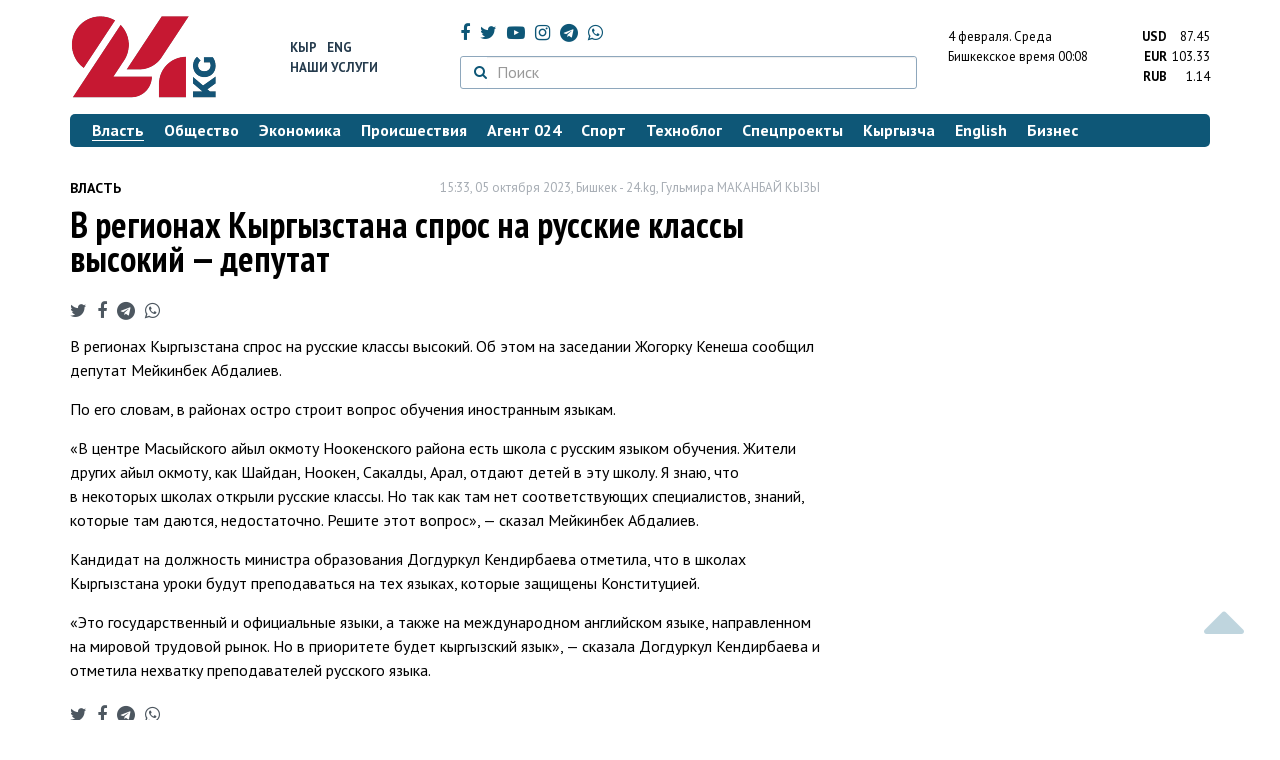

--- FILE ---
content_type: text/html; charset=UTF-8
request_url: https://24.kg/vlast/276682_vregionah_kyirgyizstana_spros_narusskie_klassyi_vyisokiy_deputat_/
body_size: 14193
content:
<!DOCTYPE html> <html lang="ru-RU"> <head> <meta charset="UTF-8"> <meta name="csrf-param" content="_csrf">
<meta name="csrf-token" content="2ocobXmQO6Zn2QoBm3uioCvKHWN8Kh9HjHxKJZwzR3GTz1hbEcVf8Ba9UnH0AuONHrhSGxFLcAPYSDhq_klyOg=="> <script async src="https://www.googletagmanager.com/gtag/js?id=G-K616MXZCLM"></script> <script> window.dataLayer = window.dataLayer || []; function gtag(){dataLayer.push(arguments);} gtag('js', new Date()); gtag('config', 'G-K616MXZCLM'); </script> <title>В регионах Кыргызстана спрос на русские классы высокий — депутат - | 24.KG</title> <meta http-equiv="X-UA-Compatible" content="IE=edge"> <meta name="viewport" content="width=device-width, initial-scale=1.0, minimum-scale=1.0, user-scalable=no"/> <meta name="format-detection" content="telephone=no"> <meta name="description" content="В регионах Кыргызстана спрос на русские классы высокий. Об этом на заседании Жогорку Кенеша сообщил депутат Мейкинбек Абдалиев.">
<meta name="title" content="В регионах Кыргызстана спрос на русские классы высокий — депутат
">
<meta name="author" content="Гульмира МАКАНБАЙ КЫЗЫ">
<meta property="og:description" content="В регионах Кыргызстана спрос на русские классы высокий. Об этом на заседании Жогорку Кенеша сообщил депутат Мейкинбек Абдалиев.">
<meta property="og:title" content="В регионах Кыргызстана спрос на русские классы высокий — депутат - | 24.KG">
<meta property="og:image" content="https://24.kg/files/media/309/309850.jpg">
<meta name="image_src" content="https://24.kg/files/media/309/309850.jpg">
<meta name="twitter:image:src" content="https://24.kg/files/media/309/309850.jpg">
<meta property="og:url" content="https://24.kg/vlast/276682_vregionah_kyirgyizstana_spros_narusskie_klassyi_vyisokiy_deputat_/">
<meta property="og:type" content="article">
<meta property="og:site_name" content="24.kg">
<meta property="article:publisher" content="https://www.facebook.com/www.24.kg">
<meta property="article:published_time" content="2023-10-05T15:33:00+06:00">
<meta property="article:modified_time" content="2023-10-05T15:33:52+06:00">
<meta property="article:section" content="Власть">
<meta name="twitter:description" content="В регионах Кыргызстана спрос на русские классы высокий. Об этом на заседании Жогорку Кенеша сообщил депутат Мейкинбек Абдалиев.">
<meta name="twitter:card" content="summary_large_image">
<meta name="twitter:site" content="@_24_kg">
<meta name="twitter:site:id" content="249014600">
<meta name="twitter:title" content="В регионах Кыргызстана спрос на русские классы высокий — депутат
">
<meta name="googlebot" content="index">
<meta id="mref" name="referrer" content="origin">
<meta name="keywords" content="новости, новости Кыргызстана, новости Киргизии, Кыргызстан, Бишкек, новости Бишкека, Киргизия, важное, новости сегодня">
<meta name="yandex-verification" content="7ce61452432d0247">
<meta name="yandex-verification" content="ac9b98a71e767119">
<meta name="google-site-verification" content="EZHHOrSGaC9q4eF38uFeqq1kTts6aYeNxX_NCqwI2xE">
<meta property="fb:app_id" content="942470665830749">
<meta property="og:locale" content="ru_ru">
<link href="https://24.kg/vlast/276682_vregionah_kyirgyizstana_spros_narusskie_klassyi_vyisokiy_deputat_/amp/" rel="amphtml">
<link href="/assets/7a772a43/images/ico/apple-touch-icon.png" rel="apple-touch-icon" sizes="72x72">
<link type="image/png" href="/assets/7a772a43/images/ico/favicon-32x32.png" rel="icon" sizes="32x32">
<link type="image/png" href="/assets/7a772a43/images/ico/favicon-16x16.png" rel="icon" sizes="16x16">
<link href="/assets/7a772a43/images/ico/manifest.json" rel="manifest">
<link href="/assets/7a772a43/images/ico/safari-pinned-tab.svg" rel="mask-icon" color="#5bbad5">
<link href="/assets/7a772a43/images/ico/favicon.ico" rel="shortcut icon">
<link rel="msapplication-config" content="/assets/7a772a43/images/ico/browserconfig.xml">
<link rel="theme-color" content="#ffffff">
<link type="application/rss+xml" href="/oshskie_sobytija/rss/" title="Ошские события" rel="alternate">
<link type="application/rss+xml" href="/vybory/rss/" title="Выборы" rel="alternate">
<link type="application/rss+xml" href="/politika/rss/" title="Политика" rel="alternate">
<link type="application/rss+xml" href="/parlament/rss/" title="Парламент" rel="alternate">
<link type="application/rss+xml" href="/ekonomika/rss/" title="Экономика" rel="alternate">
<link type="application/rss+xml" href="/obschestvo/rss/" title="Общество" rel="alternate">
<link type="application/rss+xml" href="/ljudi_i_sudby/rss/" title="Люди и судьбы" rel="alternate">
<link type="application/rss+xml" href="/bishkek_24/rss/" title="Бишкек-24" rel="alternate">
<link type="application/rss+xml" href="/velikaja_pobeda/rss/" title="Великая Победа" rel="alternate">
<link type="application/rss+xml" href="/reportazhi/rss/" title="Репортажи" rel="alternate">
<link type="application/rss+xml" href="/kriminal/rss/" title="Криминал" rel="alternate">
<link type="application/rss+xml" href="/proisshestvija/rss/" title="Происшествия" rel="alternate">
<link type="application/rss+xml" href="/biznes_info/rss/" title="Бизнес" rel="alternate">
<link type="application/rss+xml" href="/sport/rss/" title="Спорт" rel="alternate">
<link type="application/rss+xml" href="/kadry/rss/" title="Кадры" rel="alternate">
<link type="application/rss+xml" href="/kultura/rss/" title="Культура" rel="alternate">
<link type="application/rss+xml" href="/pro_kino/rss/" title="Про кино" rel="alternate">
<link type="application/rss+xml" href="/tsentralnaja_azija/rss/" title="Центральная Азия" rel="alternate">
<link type="application/rss+xml" href="/sng/rss/" title="СНГ" rel="alternate">
<link type="application/rss+xml" href="/zdorove/rss/" title="Здоровье" rel="alternate">
<link type="application/rss+xml" href="/v_mire/rss/" title="В мире" rel="alternate">
<link type="application/rss+xml" href="/tehnoblog/rss/" title="Техноблог" rel="alternate">
<link type="application/rss+xml" href="/finansy/rss/" title="Финансы" rel="alternate">
<link type="application/rss+xml" href="/eaes/rss/" title="ЕАЭС" rel="alternate">
<link type="application/rss+xml" href="/vlast/rss/" title="Власть" rel="alternate">
<link type="application/rss+xml" href="/agent_024/rss/" title="Агент 024" rel="alternate">
<link type="application/rss+xml" href="/spetsproekty/rss/" title="Спецпроекты" rel="alternate">
<link href="https://fonts.googleapis.com/css?family=PT+Sans+Narrow:400,700|PT+Sans:400,400i,700,700i|PT+Serif:400,400i,700,700i&amp;amp;subset=cyrillic" rel="stylesheet">
<link href="/assets/368fcb76aa6d9a493e9d85942ee97cf2.css?v=1663139712" rel="stylesheet"> <script>window.yaContextCb = window.yaContextCb || []</script> <script src="https://yandex.ru/ads/system/context.js" async></script> </head> <body > <div class="topBanner hidden-print"> <div class="container"> <div id="4d_w8" data-ox-phs='{"36":{"min":1200},"51":{"min":992,"max":1199},"52":{"min":768,"max":991},"53":{"max":767}}'></div> </div> </div> <div class="bottomBanner hidden-print"> <div class="container"> <a href="#" class="close-banner"><i class="fa fa-times-circle-o"></i></a> <div id="4d_w9" data-ox-phs='{"133":{"min":1200},"134":{"min":992,"max":1199},"135":{"min":768,"max":991},"136":{"max":767}}'></div> </div> </div> <div class="side-banners hidden-print"> <div class="side-banners-item side-banners-left"> <div id="4d_w10" data-ox-phs='{"129":{"min":1200},"130":{"min":992,"max":1199},"131":{"min":768,"max":991}}'></div> </div> <div class="side-banners-item side-banners-right"> <div id="4d_w11" data-ox-phs='{"132":{"min":1200},"130":{"min":992,"max":1199},"131":{"min":768,"max":991}}'></div> </div> </div> <div class="container"> <header class="row hidden-print"> <div class="col-lg-2 col-md-2 col-sm-2 col-xs-5 logo"> <a href="/"> <img class="visible-lg visible-xs" src="/assets/7a772a43/images/logo.png" alt="www.24.kg - КЫРГЫЗСТАН"><img class="visible-md" src="/assets/7a772a43/images/logo-md.png" alt="www.24.kg - КЫРГЫЗСТАН"><img class="visible-sm" src="/assets/7a772a43/images/logo-sm.png" alt="www.24.kg - КЫРГЫЗСТАН"> </a> </div> <div class="col-lg-2 col-md-2 col-sm-2 lang hidden-xs"> <div> <a href="/kyrgyzcha/">Кыр</a> <a href="/english/">Eng</a> </div> <div><a href="/about/services.html">Наши услуги</a></div> </div> <div class="col-lg-5 col-md-4 col-sm-4 hidden-xs socCont"> <div class="social"> <a target="_blank" href="https://www.facebook.com/www.24.kg/" rel="nofollow"><i class="fa fa-facebook" aria-hidden="true"></i></a> <a target="_blank" href="https://twitter.com/_24_kg" rel="nofollow"><i class="fa fa-twitter" aria-hidden="true"></i></a> <a target="_blank" href="https://www.youtube.com/channel/UCkKzgNm1_pyPPHKigI75MoQ" rel="nofollow"><i class="fa fa-youtube-play" aria-hidden="true"></i></a> <a target="_blank" href="https://www.instagram.com/24_kg/"><i class="fa fa-instagram" aria-hidden="true"></i></a> <a target="_blank" href="https://t.me/news24kg/"><i class="fa fa-telegram" aria-hidden="true"></i></a> <a target="_blank" href="https://wa.me/996555312024"><i class="fa fa-whatsapp" aria-hidden="true"></i></a> </div> <div class="search"> <form id="w12" action="/poisk_po_sajtu/" method="get"> <div class="input-group"> <span class="input-group-btn"> <button class="btn btn-default" type="submit"> <i class="fa fa-search" aria-hidden="true"></i> </button> </span>
<input type="text" id="searchform-text" class="form-control" name="SearchForm[text]" placeholder="Поиск"> </div> </form></div> </div> <div class="col-lg-3 col-md-4 col-sm-4 col-xs-7"> <div class="lang hidden-lg hidden-md hidden-sm"> <div> <a href="/kyrgyzcha/">Кыр</a> <a href="/english/">Eng</a> </div> <div><a href="/about/services.html">Наши услуги</a></div> </div> <div class="row"> <div class="col-xs-7 col-sm-7 col-md-8 pdr-0"> <div class="weather"> <span class="hidden-xs"> 4 февраля. <span style="text-transform: capitalize;"> среда </span> </span> <span class="hidden-sm hidden-md hidden-lg"> 4 февр. <span style="text-transform: capitalize;"> ср. </span> </span><br/> <span class="hidden-sm hidden-xs">Бишкекское время</span> <span class="hidden-md hidden-lg">Время</span> 00:08
<!-- --> </div> </div> <div class="col-xs-5 col-sm-5 col-md-4 pdl-0 text-right"> <div class="currency " id="currencies"> <div data="87.45"> <b>USD</b><span> 87.45 </span> </div> <div data="103.33"> <b>EUR</b><span> 103.33 </span> </div> <div data="1.14"> <b>RUB</b><span> 1.14 </span> </div> </div>
<div id="currencies_popover" style="display: none"> <table class="table-striped table-hover"> <tr> <td> <b>USD</b> </td> <td> <div> <span>87.45</span> </div> </td> </tr> <tr> <td> <b>EUR</b> </td> <td> <div> <span>103.33</span> </div> </td> </tr> <tr> <td> <b>RUB</b> </td> <td> <div> <span>1.14</span> </div> </td> </tr> <tr> <td> <b>KZT</b> </td> <td> <div> <span>0.17</span> </div> </td> </tr> <tr> <td> <b>UZS</b> </td> <td> <div> <span>0.01</span> </div> </td> </tr> </table>
</div> </div> </div> </div> </header> <nav class="navbar hidden-print" id="menu"> <div class="navbar-header"> <button type="button" class="navbar-toggle menuMenuButton"> <i class="fa fa-align-justify" aria-hidden="true"></i> Рубрикатор </button>
<button class="navbar-toggle pull-right searchButton"><i class="fa fa-search" aria-hidden="true"></i></button>
<div id="searchForm"> <div class="title"><i class="fa fa-search" aria-hidden="true"></i> Поиск по сайту <span class="close closeSearchForm"><i class="fa fa-times" aria-hidden="true"></i></span> </div> <form id="w13" action="/poisk_po_sajtu/" method="get">
<input type="text" id="searchform-text" class="form-control" name="SearchForm[text]" placeholder="Поиск"> <button type="submit" class="btn btn-default">Найти</button> </form></div> </div> <div id="mainMenu"> <div class="title hidden-sm hidden-md hidden-lg"><i class="fa fa-bars" aria-hidden="true"></i> Рубрикатор <span class="close closeMainMenu"><i class="fa fa-times" aria-hidden="true"></i></span> </div> <ul class="nav navbar-nav"><li class="active"><a href="/vlast/"><span>Власть</span></a></li>
<li><a href="/obschestvo/"><span>Общество</span></a></li>
<li><a href="/ekonomika/"><span>Экономика</span></a></li>
<li><a href="/proisshestvija/"><span>Происшествия</span></a></li>
<li><a href="/agent_024/"><span>Агент 024</span></a></li>
<li><a href="/sport/"><span>Спорт</span></a></li>
<li><a href="/tehnoblog/"><span>Техноблог</span></a></li>
<li><a href="/spetsproekty/"><span>Спецпроекты</span></a></li>
<li><a href="/kyrgyzcha/"><span>Кыргызча</span></a></li>
<li><a href="/english/"><span>English</span></a></li>
<li><a href="/biznes_info/"><span>Бизнес</span></a></li></ul> </div><!-- /.navbar-collapse --> </nav> <div class="row"> <div class="col-xs-12"> <div id="4d_w14" class="mgb20 hidden-print" data-ox-phs='{"37":{"min":1200},"54":{"min":992,"max":1199},"55":{"min":768,"max":991},"56":{"max":767}}'></div> <div id="4d_w15" class="mgb20 hidden-print" data-ox-phs='{"112":{"min":1200},"113":{"min":992,"max":1199},"114":{"min":768,"max":991},"115":{"max":767}}'></div> </div> </div> <div class="row" id="content-wrapper"> <div class="col-sm-8 col-xs-12"> <script type="application/ld+json"> {"@context":"https:\/\/schema.org","@type":"BreadcrumbList","itemListElement":[{"@type":"ListItem","position":1,"name":"\u0412\u043b\u0430\u0441\u0442\u044c","item":"https:\/\/24.kg\/vlast\/"},{"@type":"ListItem","position":2,"name":"\u0412&nbsp;\u0440\u0435\u0433\u0438\u043e\u043d\u0430\u0445 \u041a\u044b\u0440\u0433\u044b\u0437\u0441\u0442\u0430\u043d\u0430 \u0441\u043f\u0440\u043e\u0441 \u043d\u0430&nbsp;\u0440\u0443\u0441\u0441\u043a\u0438\u0435 \u043a\u043b\u0430\u0441\u0441\u044b \u0432\u044b\u0441\u043e\u043a\u0438\u0439&nbsp;&mdash; \u0434\u0435\u043f\u0443\u0442\u0430\u0442 \n","item":"https:\/\/24.kg\/vlast\/276682_vregionah_kyirgyizstana_spros_narusskie_klassyi_vyisokiy_deputat_\/"}]} </script> <div itemscope itemtype="http://schema.org/NewsArticle" itemid="https://24.kg/vlast/276682_vregionah_kyirgyizstana_spros_narusskie_klassyi_vyisokiy_deputat_/"> <meta itemprop="dateModified" content="2023-10-05\"/> <meta itemprop="headline" content="В&nbsp;регионах Кыргызстана спрос на&nbsp;русские классы высокий&nbsp;&mdash; депутат
"/> <div class="row"> <div itemprop="articleSection" class="col-xs-4 newsCat"> <a href="/vlast/"> Власть </a> </div> <div class="col-xs-8 text-right newsDate hidden-xs"><span itemprop='datePublished' content='2023-10-05\'>15:33, 05 октября 2023</span>, Бишкек - <span itemprop='publisher' itemscope itemtype='http://schema.org/Organization'><span itemprop='name'>24.kg</span><meta itemprop='address' content='720001, Республика Кыргызстан, г. Бишкек, ул.Манасчы Сагымбая, 77'><meta itemprop='telephone' content='+996 (312) 66-01-88'><span itemprop='logo' itemscope itemtype='http://schema.org/ImageObject'><link itemprop='contentUrl' href='https://24.kg/assets/7a772a43/images/logo.png'><link itemprop='url' href='https://24.kg/assets/7a772a43/images/logo.png'></span></span>, <span itemprop='author' itemscope itemtype='http://schema.org/Person'><span itemprop='name' class='text-nowrap'>Гульмира МАКАНБАЙ КЫЗЫ</span></span></div> </div> <h1 itemprop="name" class="newsTitle">В&nbsp;регионах Кыргызстана спрос на&nbsp;русские классы высокий&nbsp;&mdash; депутат
</h1> <div class="row"> <div class="col-xs-12 newsDate hidden-sm hidden-md hidden-lg"><span itemprop='datePublished' content='2023-10-05\'>15:33, 05 октября 2023</span>, Бишкек - <span itemprop='publisher' itemscope itemtype='http://schema.org/Organization'><span itemprop='name'>24.kg</span><meta itemprop='address' content='720001, Республика Кыргызстан, г. Бишкек, ул.Манасчы Сагымбая, 77'><meta itemprop='telephone' content='+996 (312) 66-01-88'><span itemprop='logo' itemscope itemtype='http://schema.org/ImageObject'><link itemprop='contentUrl' href='https://24.kg/assets/7a772a43/images/logo.png'><link itemprop='url' href='https://24.kg/assets/7a772a43/images/logo.png'></span></span>, <span itemprop='author' itemscope itemtype='http://schema.org/Person'><span itemprop='name' class='text-nowrap'>Гульмира МАКАНБАЙ КЫЗЫ</span></span></div> </div> <span itemprop='image' itemscope itemtype='http://schema.org/ImageObject'>
<meta itemprop='width' content='750'/>
<meta itemprop='height' content='565'/>
<link itemprop='contentUrl' href='https://24.kg/files/media/151/151816.png'/>
<link itemprop='url' href='https://24.kg/files/media/151/151816.png'/>
</span>
<noindex> <div class="row hidden-print"> <div class="col-xs-12 social social-links"> <a rel="nofollow" target="_blank" href="https://twitter.com/intent/tweet?text=В регионах Кыргызстана спрос на русские классы высокий — депутат
&url=https://24.kg/vlast/276682/"><i class="fa fa-twitter" aria-hidden="true"></i></a> <a rel="nofollow" target="_blank" href="https://www.facebook.com/dialog/feed?app_id=942470665830749&redirect_uri=https://24.kg/vlast/276682/&link=https://24.kg/vlast/276682/"><i class="fa fa-facebook" aria-hidden="true"></i></a> <a rel="nofollow" target="_blank" href="https://telegram.me/share/url?url=https://24.kg/vlast/276682/&text=В регионах Кыргызстана спрос на русские классы высокий — депутат
"><i class="fa fa-telegram" aria-hidden="true"></i></a> <a rel="nofollow" target="_blank" href="https://wa.me/?text=https://24.kg/vlast/276682/"><i class="fa fa-whatsapp" aria-hidden="true"></i></a> </div> </div>
</noindex> <div class="cont" itemprop="articleBody"> <p>В&nbsp;регионах Кыргызстана спрос на&nbsp;русские классы высокий. Об&nbsp;этом на&nbsp;заседании Жогорку Кенеша сообщил депутат Мейкинбек Абдалиев.</p>
<p>По&nbsp;его словам, в&nbsp;районах остро строит вопрос обучения иностранным языкам.</p>
<p>&laquo;В&nbsp;центре Масыйского айыл окмоту Ноокенского района есть школа с&nbsp;русским языком обучения. Жители других айыл окмоту, как Шайдан, Ноокен, Сакалды, Арал, отдают детей в&nbsp;эту школу. Я&nbsp;знаю, что в&nbsp;некоторых школах открыли русские классы. Но&nbsp;так как там нет соответствующих специалистов, знаний, которые там даются, недостаточно. Решите этот вопрос&raquo;,&nbsp;&mdash; сказал Мейкинбек Абдалиев.</p>
<p>Кандидат на&nbsp;должность министра образования Догдуркул Кендирбаева отметила, что в&nbsp;школах Кыргызстана уроки будут преподаваться на&nbsp;тех языках, которые защищены Конституцией.</p>
<p>&laquo;Это государственный и&nbsp;официальные языки, а&nbsp;также на&nbsp;международном английском языке, направленном на&nbsp;мировой трудовой рынок. Но&nbsp;в&nbsp;приоритете будет кыргызский язык&raquo;,&nbsp;&mdash; сказала Догдуркул Кендирбаева и отметила нехватку преподавателей русского языка.&nbsp;</p> </div>
<noindex> <div class="row hidden-print"> <div class="col-xs-12 social social-links"> <a rel="nofollow" target="_blank" href="https://twitter.com/intent/tweet?text=В регионах Кыргызстана спрос на русские классы высокий — депутат
&url=https://24.kg/vlast/276682/"><i class="fa fa-twitter" aria-hidden="true"></i></a> <a rel="nofollow" target="_blank" href="https://www.facebook.com/dialog/feed?app_id=942470665830749&redirect_uri=https://24.kg/vlast/276682/&link=https://24.kg/vlast/276682/"><i class="fa fa-facebook" aria-hidden="true"></i></a> <a rel="nofollow" target="_blank" href="https://telegram.me/share/url?url=https://24.kg/vlast/276682/&text=В регионах Кыргызстана спрос на русские классы высокий — депутат
"><i class="fa fa-telegram" aria-hidden="true"></i></a> <a rel="nofollow" target="_blank" href="https://wa.me/?text=https://24.kg/vlast/276682/"><i class="fa fa-whatsapp" aria-hidden="true"></i></a> </div> </div>
</noindex> <div class="row mgb30 hidden-print"> <div class="col-xs-12 col-sm-8 newsLink">Ссылка: <span id="article-link">https://24.kg/vlast/276682/</span> <a href="javascript:;" class="clipboard" data-clipboard-target="#article-link" data-title="Ссылка скопирована" style="font-size: 13px" ><i class="fa fa-clipboard"></i></a> <br/> просмотров: 1646 </div> <div class="col-xs-12 col-sm-4 text-right newsPrintLink"> <a href="javascript:window.print();"><i class="fa fa-print" aria-hidden="true"></i> Версия для печати </a> </div> </div>
</div>
<div class="row"> <div class="col-lg-12"> <div id="4d_w0" class="mgb40 hidden-print" data-ox-phs='{"50":{"min":1200},"93":{"min":992,"max":1199},"94":{"min":768,"max":991},"95":{"max":767}}'></div> </div>
</div>
<div class="row"> <div class="col-lg-12"> <div id="4d_w1" class="mgb40 hidden-print" data-ox-phs='{"141":{"min":1200},"142":{"min":992,"max":1199},"143":{"min":768,"max":991},"144":{"max":767}}'></div> </div>
</div> <div class="row lineNews mgb40 hidden-print"> <div class="col-xs-12"> <div class="lineTitle"> Материалы по теме <div class="line" style="margin-bottom: 10px;"></div> </div> </div> <div class="col-xs-12"> <div class="one"> <div class="title"> <a data-pjax="0" href="/vlast/337798_vkyirgyizstane_ujestochili_trebovaniya_kchinovnikam_sudimyim_put_vovlast_zakryit/"><span>В&nbsp;Кыргызстане ужесточили требования к&nbsp;чиновникам: судимым путь во&nbsp;власть закрыт
</span></a> </div> </div> <div class="one"> <div class="title"> <a data-pjax="0" href="/obschestvo/335445_jogorku_kenesh_potratil_123_milliona_somov_nazagranichnyie_komandirovki_/"><span>Жогорку Кенеш потратил 12,3 миллиона сомов на&nbsp;заграничные командировки </span></a> </div> </div> <div class="one"> <div class="title"> <a data-pjax="0" href="/vlast/335221_maldivyi_bali_dubay_kuda_deputatyi_jogorku_kenesha_ezdili_vkomandirovki_/"><span>Мальдивы, Бали, Дубай. Куда депутаты Жогорку Кенеша ездили в&nbsp;командировки </span></a> <a data-pjax="0" href="/vlast/335221_maldivyi_bali_dubay_kuda_deputatyi_jogorku_kenesha_ezdili_vkomandirovki_/" title="фото"><i class="fa fa-camera" aria-hidden="true"></i></a> <a data-pjax="0" href="/vlast/335221_maldivyi_bali_dubay_kuda_deputatyi_jogorku_kenesha_ezdili_vkomandirovki_/" title="видео"><i class="fa fa-youtube-play" aria-hidden="true"></i></a> </div> </div> <div class="one"> <div class="title"> <a data-pjax="0" href="/obschestvo/334639_udeputatovjk_s1iyulya_otklyuchat_sistemu_elektronnogo_dokumentooborota/"><span>У&nbsp;депутатов&nbsp;ЖК с&nbsp;1&nbsp;июля отключат Систему электронного документооборота
</span></a> </div> </div> <div class="one"> <div class="title"> <a data-pjax="0" href="/vlast/334166_jogorku_kenesh_dal_soglasie_nautverjdenie_perechnya_naselennyih_punktov_vyisokogorya/"><span>Жогорку Кенеш дал согласие на&nbsp;утверждение перечня населенных пунктов высокогорья
</span></a> </div> </div> <div class="one"> <div class="title"> <a data-pjax="0" href="/vlast/334127_vminstroe_zayavili_chto_vkyirgyizstane_net_moshennichestva_vsfere_stroitelstva/"><span>В&nbsp;Минстрое заявили, что в&nbsp;Кыргызстане нет мошенничества в&nbsp;сфере строительства
</span></a> </div> </div> <div class="one"> <div class="title"> <a data-pjax="0" href="/vlast/334082_tolko_1iz54obladateley_zolotogo_sertifikata_poort_sdaval_test_nagosyazyike/"><span>Только 1&nbsp;из&nbsp;54&nbsp;обладателей &laquo;золотого сертификата&raquo; по&nbsp;ОРТ сдавал тест на&nbsp;госязыке
</span></a> </div> </div> <div class="one"> <div class="title"> <a data-pjax="0" href="/vlast/334063_mnenie_mediasoobschestva_neuchli_deputatyi_odobrili_novyiy_zakon_osmi_/"><span>Мнение медиасообщества не&nbsp;учли. Депутаты одобрили новый закон о&nbsp;СМИ </span></a> </div> </div> <div class="one"> <div class="title"> <a data-pjax="0" href="/vlast/333919_vitse-spiker_deputatu_jogorku_kenesha_vyivyistupaete_protiv_kyirgyizskogo_yazyika/"><span>Вице-спикер депутату Жогорку Кенеша: Вы&nbsp;выступаете против кыргызского языка
</span></a> </div> </div> <div class="one"> <div class="title"> <a data-pjax="0" href="/vlast/333794_deputatyi_jkschitayut_chto_ministr_zdravoohraneniya_doljen_uyti_votstavku_/"><span>Депутаты ЖК&nbsp;считают, что министр здравоохранения должен уйти в&nbsp;отставку </span></a> </div> </div> </div> </div>
<div class="row"> <div class="col-xs-12"> <div id="4d_w2" class="mgb20 hidden-print" data-ox-phs='{"96":{"min":1200},"97":{"min":992,"max":1199},"98":{"min":768,"max":991},"99":{"max":767}}'></div> </div>
</div>
<div class="row"> <div class="col-xs-12"> <div id="4d_w3" class="mgb20 hidden-print" data-ox-phs='{"100":{"min":1200},"101":{"min":992,"max":1199},"102":{"min":768,"max":991},"103":{"max":767}}'></div> </div>
</div> </div> <div class="col-sm-4 hidden-xs hidden-print"> <div id="4d_w4" class="mgb40 hidden-print" data-ox-phs='{"47":{"min":1200},"84":{"min":992,"max":1199},"85":{"min":768,"max":991},"86":{"max":767}}'></div> <div id="4d_w5" class="mgb40 hidden-print" data-ox-phs='{"48":{"min":1200},"87":{"min":992,"max":1199},"88":{"min":768,"max":991},"89":{"max":767}}'></div> <div id="scrollable-banners"> <div id="4d_w6" class="mgb40 hidden-print" data-ox-phs='{"49":{"min":1200},"90":{"min":992,"max":1199},"91":{"min":768,"max":991},"92":{"max":767}}'></div><div id="4d_w7" class="mgb40 hidden-print" data-ox-phs='{"137":{"min":1200},"138":{"min":992,"max":1199},"139":{"min":768,"max":991},"140":{"max":767}}'></div> </div> </div> </div> <div class="hidden-print">
<div class="row"> <div class="col-xs-12"> <div class="lineTitle"> Популярные новости <div class="line"></div> </div> </div>
</div>
<div class="row blockNews"> <div class="row"> <div class="col-sm-3 col-xs-6 "> <a href="/vlast/360390_japarov_odin_general_prisvoil_bolee_70avtoshkol_prevrativ_ihvlichnyiy_biznes/" class="title"> <img src="/thumbnails/1ffb0/e12ab/422666_w263_h198.jpg" alt="Жапаров: Один генерал присвоил более 70&amp;nbsp;автошкол, превратив их&amp;nbsp;в&amp;nbsp;личный бизнес
"> <span>Жапаров: Один генерал присвоил более 70&nbsp;автошкол, превратив их&nbsp;в&nbsp;личный бизнес
</span> </a> </div> <div class="col-sm-3 col-xs-6 "> <a href="/vlast/360314_sadyir_japarov_peredal_sistemu_tehosmotra_pod_kontrol_upravdelami_/" class="title"> <img src="/thumbnails/394c2/d8c7c/422610_w263_h198.jpg" alt="Садыр Жапаров передал систему техосмотра под контроль управделами "> <span>Садыр Жапаров передал систему техосмотра под контроль управделами </span> </a> </div> <div class="col-xs-12 visible-xs"></div> <div class="col-sm-3 col-xs-6 "> <a href="/vlast/360248_vitse-mer_zablokirovan_neizvestnyiy_voditel_ustroil_zator_ujogorku_kenesha/" class="title"> <img src="/thumbnails/a47ae/5186e/422450_w263_h198.jpg" alt="Вице-мэр заблокирован: неизвестный водитель устроил затор у&amp;nbsp;Жогорку Кенеша
"> <span>Вице-мэр заблокирован: неизвестный водитель устроил затор у&nbsp;Жогорку Кенеша
</span> </a> </div> <div class="col-sm-3 col-xs-6 "> <a href="/vlast/360096_vladimir_putin_nagradil_glavu_assamblei_naroda_kyirgyizstana_ordenom_drujbyi/" class="title"> <img src="/thumbnails/af437/f849d/422309_w263_h198.jpg" alt="Владимир Путин наградил главу Ассамблеи народа Кыргызстана орденом Дружбы
"> <span>Владимир Путин наградил главу Ассамблеи народа Кыргызстана орденом Дружбы
</span> </a> </div> <div class="col-xs-12 visible-xs"></div> </div> </div>
<div class="row"> <div class="col-xs-12"> <div class="lineTitle"> Бизнес <div class="line"></div> </div> </div>
</div>
<div class="row blockNews"> <div class="row"> <div class="col-sm-3 col-xs-6 "> <a href="/biznes_info/360435_MEGA_napominaet_opravilah_tsifrovoy_bezopasnosti/" class="title"> <img src="/thumbnails/79376/309da/422742_w263_h198.jpg" alt="MEGA напоминает о&amp;nbsp;правилах цифровой безопасности
"> <span>MEGA напоминает о&nbsp;правилах цифровой безопасности
</span> </a> </div> <div class="col-sm-3 col-xs-6 "> <a href="/biznes_info/360250_jizn_navyisote_vbishkeke_kogda_pravovaya_istroitelnaya_bazyi_polnostyu_gotovyi/" class="title"> <img src="/thumbnails/312b2/60709/422442_w263_h198.jpg" alt="Жизнь на&amp;nbsp;высоте в&amp;nbsp;Бишкеке: когда правовая и&amp;nbsp;строительная базы полностью готовы
"> <span>Жизнь на&nbsp;высоте в&nbsp;Бишкеке: когда правовая и&nbsp;строительная базы полностью готовы
</span> </a> </div> <div class="col-xs-12 visible-xs"></div> <div class="col-sm-3 col-xs-6 "> <a href="/biznes_info/360251_oformit_razreshenie_natonirovku_mojno_onlayn_vprilojenii_MegaPay/" class="title"> <img src="/thumbnails/82561/1d28c/422451_w263_h198.jpg" alt="Оформить разрешение на&amp;nbsp;тонировку можно онлайн в&amp;nbsp;приложении MegaPay
"> <span>Оформить разрешение на&nbsp;тонировку можно онлайн в&nbsp;приложении MegaPay
</span> </a> </div> <div class="col-sm-3 col-xs-6 "> <a href="/biznes_info/360246_Visa_Infinite_otMBANK_premialnaya_karta_dlya_teh_kto_privyik_byit_pervyim/" class="title"> <img src="/thumbnails/e0589/5c135/422435_w263_h198.png" alt="Visa Infinite от&amp;nbsp;MBANK: премиальная карта для тех, кто привык быть первым
"> <span>Visa Infinite от&nbsp;MBANK: премиальная карта для тех, кто привык быть первым
</span> </a> </div> <div class="col-xs-12 visible-xs"></div> </div> </div> <!-- SVK-Native Lenta Loader --> <script type="text/javascript" data-key="05187e56cce6ec71e229dc98e8bf27f0"> (function(w, a) { (w[a] = w[a] || []).push({ 'script_key': '05187e56cce6ec71e229dc98e8bf27f0', 'settings': { 'sid': 10737, 'type': 'lenta', } }); if(!window['_SVKNativeLoader']) { var node = document.createElement('script'); node.type = 'text/javascript'; node.async = true; node.src = '//widget.svk-native.ru/js/loader.js'; (document.getElementsByTagName('head')[0] || document.getElementsByTagName('body')[0]).appendChild(node); } else { window['_SVKNativeLoader'].initWidgets(); } })(window, '_svk_native_widgets'); </script> <!-- /SVK-Native Lenta Loader-->
<div class="row hidden-xs hidden-sm"> <div class="col-xs-12"> <!-- SVK-Native --> <script type="text/javascript" data-key="0314ae78de42f6db7888cb0aa9e0b80e"> (function(w, a) { (w[a] = w[a] || []).push({ 'script_key': '0314ae78de42f6db7888cb0aa9e0b80e', 'settings': { 'w': 16313 } }); if(!window['_SVKNative_embed']) { var node = document.createElement('script'); node.type = 'text/javascript'; node.async = true; node.src = '//widget.svk-native.ru/js/embed.js'; (document.getElementsByTagName('head')[0] || document.getElementsByTagName('body')[0]).appendChild(node); } else { window['_SVKNative_embed'].initWidgets(); } })(window, '_svk_n_widgets'); </script> <!-- /SVK-Native --> </div>
</div>
<div class="row hidden-md hidden-lg"> <div class="col-xs-12"> <!-- SVK-Native --> <script type="text/javascript" data-key="3b86e315ae7833fe33a2bcdc954aacee"> (function(w, a) { (w[a] = w[a] || []).push({ 'script_key': '3b86e315ae7833fe33a2bcdc954aacee', 'settings': { 'w': 16314 } }); if(!window['_SVKNative_embed']) { var node = document.createElement('script'); node.type = 'text/javascript'; node.async = true; node.src = '//widget.svk-native.ru/js/embed.js'; (document.getElementsByTagName('head')[0] || document.getElementsByTagName('body')[0]).appendChild(node); } else { window['_SVKNative_embed'].initWidgets(); } })(window, '_svk_n_widgets'); </script> <!-- /SVK-Native --> </div>
</div> </div> </div> <footer class="footer"> <div class="container"> <ul class="nav hidden-print"><li class="active"><a href="/vlast/">Власть</a></li>
<li><a href="/obschestvo/">Общество</a></li>
<li><a href="/ekonomika/">Экономика</a></li>
<li><a href="/proisshestvija/">Происшествия</a></li>
<li><a href="/sport/">Спорт</a></li>
<li><a href="/whatsapp/">Агент 024</a></li>
<li><a href="/tehnoblog/">Техноблог</a></li>
<li><a href="/kyrgyzcha/">Кыргызча</a></li>
<li><a href="/english/">English</a></li>
<li><a href="/biznes_info/">Бизнес</a></li>
<li><a href="/video/">Видео</a></li></ul> <div class="row"> <div class="col-lg-9 col-md-9 col-sm-8 col-xs-12"> <div class="contact"> <div><i class="fa fa-phone" aria-hidden="true"></i><span>Телефон <a href="callto://+996312660188">+996 (312) 66-01-88</a></span></div> <div><i class="fa fa-envelope" aria-hidden="true"></i><span>Почта <a href="mailto:info@24.kg">info@24.kg</a></span> </div> </div> </div> <div class="col-lg-3 col-md-3 col-sm-4 hidden-xs hidden-print text-right"> <a href="https://yandex.ru/cy?base=0&amp;host=24.kg"><img src="//www.yandex.ru/cycounter?24.kg" width="88" height="31" alt="Индекс цитирования" border="0"/></a>. <!-- Yandex.Metrika informer --> <a href="https://metrika.yandex.ru/stat/?id=22715299&amp;from=informer" target="_blank" rel="nofollow"><img src="//informer.yandex.ru/informer/22715299/3_0_FFFFFFFF_FFFFFFFF_0_pageviews" style="width:88px; height:31px; border:0;" alt="Яндекс.Метрика" title="Яндекс.Метрика: данные за сегодня (просмотры, визиты и уникальные посетители)"/></a> <!-- /Yandex.Metrika informer --> <!-- Yandex.Metrika counter --> <noscript> <div><img src="//mc.yandex.ru/watch/22715299" style="position:absolute; left:-9999px;" alt=""/> </div> </noscript> <!-- /Yandex.Metrika counter --> </div> </div> <div class="row copy"> <div class="col-xs-12"> © ИА «24.kg» - Новости Кыргызстана. Все права защищены. Вся информация, размещенная на данном веб-сайте, предназначена только для персонального использования и не подлежит распространению без письменного разрешения ИА «24.kg». Редакция не несет ответственности за содержимое перепечатанных материалов и высказывания отдельных лиц. +18 <br/><br/> Кыргызстан, 720001, г. Бишкек, ул.Манасчы Сагымбая, 77 +996 312 660188 </div> </div> </div> <div class="visible-xs"></div> </footer> <div id="scroller" class="hidden-print"> <i class="fa fa-caret-up"></i> </div> <div id="4d_w16" class="flscrn" data-ox-phs='{"145":{"min":1200},"146":{"min":992,"max":1199},"147":{"min":768,"max":991},"148":{"max":767}}'></div> <div style="display:none;"> <script language="javascript" type="text/javascript"> java = "1.0"; java1 = "" + "refer=" + escape(document.referrer) + "&amp;page=" + escape(window.location.href); document.cookie = "astratop=1; path=/"; java1 += "&amp;c=" + (document.cookie ? "yes" : "now"); </script> <script language="javascript1.1" type="text/javascript"> java = "1.1"; java1 += "&amp;java=" + (navigator.javaEnabled() ? "yes" : "now"); </script> <script language="javascript1.2" type="text/javascript"> java = "1.2"; java1 += "&amp;razresh=" + screen.width + 'x' + screen.height + "&amp;cvet=" + (((navigator.appName.substring(0, 3) == "Mic")) ? screen.colorDepth : screen.pixelDepth); </script> <script language="javascript1.3" type="text/javascript">java = "1.3"</script> <script language="javascript" type="text/javascript"> java1 += "&amp;jscript=" + java + "&amp;rand=" + Math.random(); document.write("<a href='//www.net.kg/stat.php?id=1839&amp;fromsite=1839' target='_blank'>" + "<img src='//www.net.kg/img.php?id=1839&amp;" + java1 + "' border='0' alt='WWW.NET.KG' width='0' height='0' /></a>"); </script> <noscript> <a href='//www.net.kg/stat.php?id=1839&amp;fromsite=1839' target='_blank'><img src="//www.net.kg/img.php?id=1839" border='0' alt='WWW.NET.KG' width='0' height='0'/></a> </noscript> </div> <div class="widget-last-news" data-state="closed"> <div class="container widget-last-news-inner"> <div class="row lineNews"> <div class="hidden-xs hidden-sm col-md-2"> <div class="lineTitle"> <a href="/">Лента новостей</a> </div> </div> <div class="col-xs-12 col-md-10"> <a href="#" title="Показать ещё" class="widget-last-news-toggler fa fa-angle-down"></a> <div class="widget-last-news-list"> <div class="lineDate"> 3 февраля, вторник </div> <div class="one"> <div class="time">23:39</div> <div class="title"> <a data-pjax="0" href="/tehnoblog/360308_samyie_ojidaemyie_smartfonyi_fevralya_nazvali_ekspertyi/" class="title-link"> <span class="full">Самые ожидаемые смартфоны февраля назвали эксперты
</span> <span class="short">Самые ожидаемые смартфоны февраля назвали эксперты
</span> </a> <a data-pjax="0" href="/tehnoblog/360308_samyie_ojidaemyie_smartfonyi_fevralya_nazvali_ekspertyi/" title="фото"><i class="fa fa-camera" aria-hidden="true"></i></a> </div> </div> <div class="one"> <div class="time">23:12</div> <div class="title"> <a data-pjax="0" href="/vlast/360473_deputat_jkpredlagaet_besplatno_lechit_materey-geroin_vinstitute_kurortologii/" class="title-link"> <span>Депутат ЖК предлагает бесплатно лечить матерей-героинь в институте курортологии
</span> </a> <a data-pjax="0" href="/vlast/360473_deputat_jkpredlagaet_besplatno_lechit_materey-geroin_vinstitute_kurortologii/" title="фото"><i class="fa fa-camera" aria-hidden="true"></i></a> </div> </div> <div class="one"> <div class="time">22:47</div> <div class="title"> <a data-pjax="0" href="/vlast/360472_voae_proshel_sayd-ivent_posvyaschennyiy_modeli_ekonomicheskogo_razvitiya_kyirgyizstana/" class="title-link"> <span>В ОАЭ прошел сайд-ивент, посвященный модели экономического развития Кыргызстана
</span> </a> <a data-pjax="0" href="/vlast/360472_voae_proshel_sayd-ivent_posvyaschennyiy_modeli_ekonomicheskogo_razvitiya_kyirgyizstana/" title="фото"><i class="fa fa-camera" aria-hidden="true"></i></a> </div> </div> <div class="one"> <div class="time">22:25</div> <div class="title"> <a data-pjax="0" href="/obschestvo/360471_konstitutsionnyiy_sud_razreshil_rossiyanam_registrirovatsya_vapartamentah/" class="title-link"> <span>Конституционный суд разрешил россиянам регистрироваться в апартаментах
</span> </a> </div> </div> <div class="one"> <div class="time">22:03</div> <div class="title"> <a data-pjax="0" href="/ekonomika/360470_amerikanskie_kompanii_zainteresovanyi_vrasshirenii_prisutstviya_naryinkekr/" class="title-link"> <span>Американские компании заинтересованы в расширении присутствия на рынке КР
</span> </a> <a data-pjax="0" href="/ekonomika/360470_amerikanskie_kompanii_zainteresovanyi_vrasshirenii_prisutstviya_naryinkekr/" title="фото"><i class="fa fa-camera" aria-hidden="true"></i></a> </div> </div> <div class="one hidden-xs hidden-sm"> <div class="time">21:44</div> <div class="title"> <a data-pjax="0" href="/obschestvo/360466_vavstralii_uchenyie_testiruyut_pervuyu_vmire_vaktsinu_protiv_raka_mozga_udetey/" class="title-link"> <span>В Австралии ученые тестируют первую в мире вакцину против рака мозга у детей
</span> </a> </div> </div> <div class="one hidden-xs hidden-sm"> <div class="time">21:24</div> <div class="title"> <a data-pjax="0" href="/sport/360461_obyyavlen_konkurs_nadizayn_paradnoy_formyi_dlya_sbornoykr_naigrah_kochevnikov/" class="title-link"> <span>Объявлен конкурс на дизайн парадной формы для сборной КР на Играх кочевников
</span> </a> </div> </div> <div class="one hidden-xs hidden-sm"> <div class="time">21:00</div> <div class="title"> <a data-pjax="0" href="/obschestvo/360269_prognoz_pogodyi_vkyirgyizstane_na4fevralya_dnem_bez_osadkov/" class="title-link"> <strong>Прогноз погоды в Кыргызстане на 4 февраля: днем без осадков
</strong> </a> </div> </div> <div class="one hidden-xs hidden-sm"> <div class="time">20:46</div> <div class="title"> <a data-pjax="0" href="/obschestvo/360459_brosit_monetku_vfontan_trevi_vrime_teper_mojno_tolko_zadengi_/" class="title-link"> <span>Бросить монетку в фонтан Треви в Риме теперь можно только за деньги </span> </a> <a data-pjax="0" href="/obschestvo/360459_brosit_monetku_vfontan_trevi_vrime_teper_mojno_tolko_zadengi_/" title="фото"><i class="fa fa-camera" aria-hidden="true"></i></a> </div> </div> <div class="one hidden-xs hidden-sm"> <div class="time">20:23</div> <div class="title"> <a data-pjax="0" href="/obschestvo/360458_meriya_bishkeka_ustroila_detyam_prazdnik_naldu/" class="title-link"> <span>Мэрия Бишкека устроила детям праздник на льду
</span> </a> </div> </div> </div> </div> </div> </div> </div> <script src="/assets/cf237608c3250a952ef56665ce15299e.js?v=1663139711"></script>
<script src="/assets/be6abd9f/src/jquery.autocomplete.js?v=1654115673"></script>
<script src="//ox.24.kg/www/delivery/spcjs.php?id=2&amp;amp;target=_blank"></script>
<script src="/assets/ea6eda4/js/render.js?v=1570777467"></script>
<script>(function(i,s,o,g,r,a,m){i['GoogleAnalyticsObject']=r;i[r]=i[r]||function(){
(i[r].q=i[r].q||[]).push(arguments)},i[r].l=1*new Date();a=s.createElement(o),
m=s.getElementsByTagName(o)[0];a.async=1;a.src=g;m.parentNode.insertBefore(a,m)
})(window,document,'script','//www.google-analytics.com/analytics.js','ga');
ga('create', 'UA-29049490-1', 'auto');
ga('send', 'pageview');
ga('require', 'displayfeatures'); (function (d, w, c) { (w[c] = w[c] || []).push(function () { try { w.yaCounter22715299 = new Ya.Metrika({ id: 22715299, webvisor: true, clickmap: true, trackLinks: true, accurateTrackBounce: true }); } catch (e) { } }); var n = d.getElementsByTagName("script")[0], s = d.createElement("script"), f = function () { n.parentNode.insertBefore(s, n); }; s.type = "text/javascript"; s.async = true; s.src = (d.location.protocol == "https:" ? "https:" : "http:") + "//mc.yandex.ru/metrika/watch.js"; if (w.opera == "[object Opera]") { d.addEventListener("DOMContentLoaded", f, false); } else { f(); } })(document, window, "yandex_metrika_callbacks");</script>
<script>jQuery(function ($) { $('.social-links a').on('click', function(e){ e.preventDefault(); window.open($(this).attr('href'),'', 'menubar=no,toolbar=no,resizable=yes,scrollbars=yes,height=600,width=600'); });
jQuery('#w12').yiiActiveForm([{"id":"searchform-text","name":"text","container":".field-searchform-text","input":"#searchform-text","validate":function (attribute, value, messages, deferred, $form) {yii.validation.string(value, messages, {"message":"Значение «Искать по фразе» должно быть строкой.","skipOnEmpty":1});}}], []);
jQuery('#w13').yiiActiveForm([{"id":"searchform-text","name":"text","container":".field-searchform-text","input":"#searchform-text","validate":function (attribute, value, messages, deferred, $form) {yii.validation.string(value, messages, {"message":"Значение «Искать по фразе» должно быть строкой.","skipOnEmpty":1});}}], []);
});</script> <div id="css-loaded"></div> </body> </html>